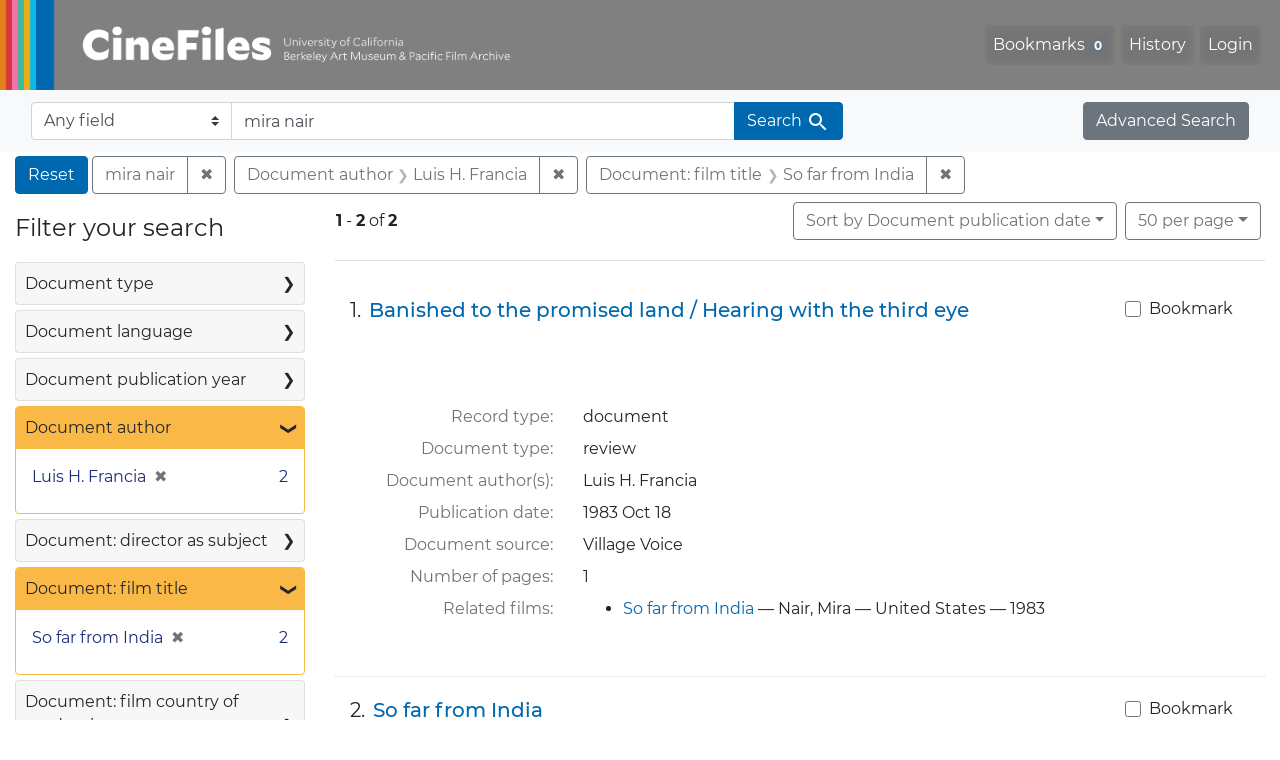

--- FILE ---
content_type: text/html; charset=UTF-8
request_url: https://cinefiles.bampfa.berkeley.edu/?f%5Bauthor_ss%5D%5B%5D=Luis+H.+Francia&f%5Bfilmtitle_ss%5D%5B%5D=So+far+from+India&per_page=50&q=mira+nair&search_field=text&sort=pubdatescalar_s+asc&view=gallery
body_size: 1876
content:
<!DOCTYPE html>
<html lang="en">
<head>
    <meta charset="utf-8">
    <meta name="viewport" content="width=device-width, initial-scale=1">
    <title></title>
    <style>
        body {
            font-family: "Arial";
        }
    </style>
    <script type="text/javascript">
    window.awsWafCookieDomainList = [];
    window.gokuProps = {
"key":"AQIDAHjcYu/GjX+QlghicBgQ/[base64]",
          "iv":"CgAEEjk5LAAABIcv",
          "context":"gg504VEfyIL4xc//6wg4DQMjGC0nL9ebx3IMC9mOJFFirPoflHFPIMQqsn5ZBg0Hx0h/GqZY6yU+kMfdJRYQNe+TnWpjXesaMajJYVG3M8HDXTU0UHfft3wY152cagDY0B77mdUbZgBOF7/ohFKiFb49dktxZRWUq6G/bo+BCFBFdGYZ1dYNui6zrJOwH1QlyfIAivHrEq9Fh3slfNVgt3F+pBrbAJRizg2vMyKQC9cm7JGh4HrNL4X/OToNqFY4F1MiHxeh4L2K0LmW5ML6pL5GyrAoUqTKlpoIfJpLo1J6507PgorVeLZmKBE3UlszgaPKIpFQoLDqxVNGxqGO8/4wf3Z8Y7TX3xQxctMecZxUWtjP6pPkBw=="
};
    </script>
    <script src="https://974b475a716f.9203e88a.us-west-2.token.awswaf.com/974b475a716f/17c49ca3d867/797901c5f1ed/challenge.js"></script>
</head>
<body>
    <div id="challenge-container"></div>
    <script type="text/javascript">
        AwsWafIntegration.saveReferrer();
        AwsWafIntegration.checkForceRefresh().then((forceRefresh) => {
            if (forceRefresh) {
                AwsWafIntegration.forceRefreshToken().then(() => {
                    window.location.reload(true);
                });
            } else {
                AwsWafIntegration.getToken().then(() => {
                    window.location.reload(true);
                });
            }
        });
    </script>
    <noscript>
        <h1>JavaScript is disabled</h1>
        In order to continue, we need to verify that you're not a robot.
        This requires JavaScript. Enable JavaScript and then reload the page.
    </noscript>
</body>
</html>

--- FILE ---
content_type: text/html; charset=utf-8
request_url: https://cinefiles.bampfa.berkeley.edu/?f%5Bauthor_ss%5D%5B%5D=Luis+H.+Francia&f%5Bfilmtitle_ss%5D%5B%5D=So+far+from+India&per_page=50&q=mira+nair&search_field=text&sort=pubdatescalar_s+asc&view=gallery
body_size: 7681
content:



<!DOCTYPE html>
<html class="no-js" lang="en">
  <head>
    <!-- Google tag (gtag.js) -->
    <!-- CS-9131 -->
    <script async src="https://www.googletagmanager.com/gtag/js?id=G-F36LY096KS"></script>
    <script>
      window.dataLayer = window.dataLayer || [];
      function gtag(){dataLayer.push(arguments);}
      gtag('js', new Date());

      gtag('config', 'G-F36LY096KS');
    </script>

    <!-- HMP-380 -->
    <script async src='https://siteimproveanalytics.com/js/siteanalyze_6294756.js'></script>

    <meta charset="utf-8">
    <meta http-equiv="Content-Type" content="text/html; charset=utf-8">
    <meta name="viewport" content="width=device-width, initial-scale=1, shrink-to-fit=no">

    <!-- Internet Explorer use the highest version available -->
    <meta http-equiv="X-UA-Compatible" content="IE=edge">

    <title>mira nair / Document author: Luis H. Francia / Document: film title: So far from India - CineFiles Search Results</title>
    <link href="https://cinefiles.bampfa.berkeley.edu/catalog/opensearch.xml" title="CineFiles" type="application/opensearchdescription+xml" rel="search" />
    <link rel="icon" type="image/x-icon" href="/assets/favicon-1f0110409ab0fbad9ace613013f97b1a538d058ac625dd929274d5dfd74bc92f.png" />
    <link rel="stylesheet" href="/assets/application-d20ef64e485579514ca28bd1390269d6b0f037c6aa05b5cc5a8bce1180a6c68c.css" media="all" />
    <script src="/assets/application-259ee017fd9a8722ab452651f01d10bf484797daee30149bf2e2b61549316aa7.js"></script>

    <meta name="csrf-param" content="authenticity_token" />
<meta name="csrf-token" content="FdrVQT1RZmPVGblI7vE730Nm7SbJVZNNOTxsIJ_F8HdLCfVJxZndWlqsZC8eauQMuHNW_NUE2S80sr-fRbn9Og" />
      <meta name="totalResults" content="2" />
<meta name="startIndex" content="0" />
<meta name="itemsPerPage" content="50" />

  <link rel="alternate" type="application/rss+xml" title="RSS for results" href="/catalog.rss?f%5Bauthor_ss%5D%5B%5D=Luis+H.+Francia&amp;f%5Bfilmtitle_ss%5D%5B%5D=So+far+from+India&amp;per_page=50&amp;q=mira+nair&amp;search_field=text&amp;sort=pubdatescalar_s+asc&amp;view=gallery" />
  <link rel="alternate" type="application/atom+xml" title="Atom for results" href="/catalog.atom?f%5Bauthor_ss%5D%5B%5D=Luis+H.+Francia&amp;f%5Bfilmtitle_ss%5D%5B%5D=So+far+from+India&amp;per_page=50&amp;q=mira+nair&amp;search_field=text&amp;sort=pubdatescalar_s+asc&amp;view=gallery" />
  <link rel="alternate" type="application/json" title="JSON" href="/catalog.json?f%5Bauthor_ss%5D%5B%5D=Luis+H.+Francia&amp;f%5Bfilmtitle_ss%5D%5B%5D=So+far+from+India&amp;per_page=50&amp;q=mira+nair&amp;search_field=text&amp;sort=pubdatescalar_s+asc&amp;view=gallery" />


    <meta name="twitter:card" content="summary_large_image"/>
<meta name="twitter:site" content="@bampfa"/>
  <meta property="og:url"         content="https://cinefiles.bampfa.berkeley.edu/"/>
  <meta property="og:title"       content="CineFiles" />
  <meta property="og:creator" content="UC Berkeley Art Museum and Pacific Film Archive" />
  <meta property="og:description" content="CineFiles is a free online database of film documentation and ephemera" />
  <meta property="og:image"       content="https://cinefiles.bampfa.berkeley.edu/site_image.jpg" />
  <meta property="twitter:image:alt" content="Three frames of film from Bruce Baillie's All My Life"/>



  </head>
  <body class="blacklight-catalog blacklight-catalog-index">
    <nav id="skip-link" role="navigation" aria-label="Skip links">
      <a class="element-invisible element-focusable rounded-bottom py-2 px-3" data-turbolinks="false" href="#search_field">Skip to search</a>
      <a class="element-invisible element-focusable rounded-bottom py-2 px-3" data-turbolinks="false" href="#main-container">Skip to main content</a>
          <a class="element-invisible element-focusable rounded-bottom py-2 px-3" data-turbolinks="false" href="#documents">Skip to first result</a>

    </nav>
    <nav class="navbar navbar-expand-md navbar-dark bg-dark topbar p-0 pr-3" role="navigation">
  <div class="container-fluid p-0">
    <a class="navbar-brand m-0 p-0" href="/" title="CineFiles homepage">
      <img src="/header-cinefiles.png" alt="cinefiles banner logo, with multiple color stripes at left, the word cinefiles, and the phrase university of california berkeley art museum and pacific film archive">
    </a>
    <button class="navbar-toggler" type="button" data-toggle="collapse" data-bs-toggle="collapse" data-target="#user-util-collapse" data-bs-target="#user-util-collapse" aria-controls="user-util-collapse" aria-expanded="false" aria-label="Toggle navigation">
      <span class="navbar-toggler-icon"></span>
    </button>
    <div class="collapse navbar-collapse justify-content-md-end pl-2 pl-md-0" id="user-util-collapse">
      <ul aria-label="main navigation links" class="navbar-nav">
  
    <li class="nav-item"><a id="bookmarks_nav" class="nav-link" href="/bookmarks">
  Bookmarks
<span class="badge badge-secondary bg-secondary" data-role='bookmark-counter'>0</span>
</a></li>

    <li class="nav-item"><a aria-label="Search History" class="nav-link" href="/search_history">History</a>
</li>

    <li class="nav-item">
      <a class="nav-link" href="/users/sign_in">Login</a>
    </li>
</ul>

    </div>
  </div>
</nav>

<div class="navbar navbar-search bg-light mb-1" role="search">
  <div class="container-fluid">
    <form class="search-query-form" action="https://cinefiles.bampfa.berkeley.edu/" accept-charset="UTF-8" method="get">
  <input type="hidden" name="f[author_ss][]" value="Luis H. Francia" autocomplete="off" />
<input type="hidden" name="f[filmtitle_ss][]" value="So far from India" autocomplete="off" />
<input type="hidden" name="per_page" value="50" autocomplete="off" />
<input type="hidden" name="sort" value="pubdatescalar_s asc" autocomplete="off" />
<input type="hidden" name="view" value="gallery" autocomplete="off" />
    <label for="search-bar-search_field" class="sr-only visually-hidden">Search in</label>
  <div class="input-group">
    

      <select name="search_field" id="search-bar-search_field" class="custom-select form-select search-field" autocomplete="off"><option selected="selected" value="text">Any field</option>
<option value="doctype_txt">Document type</option>
<option value="source_txt">Document source</option>
<option value="author_txt">Document author</option>
<option value="doclanguage_txt">Document language</option>
<option value="pubdate_txt">Document publication year</option>
<option value="director_txt">Document: director as subject</option>
<option value="title_txt">Document: film title</option>
<option value="country_txt">Document: film country</option>
<option value="filmyear_txt">Document: film year</option>
<option value="filmlanguage_txt">Document: film language</option>
<option value="docnamesubject_txt">Document name subject</option>
<option value="film_id_ss">Film ID</option></select>

    <input type="text" name="q" id="search-bar-q" value="mira nair" placeholder="Enter a few keywords here to get started..." class="search-q q form-control rounded-0" autocomplete="on" aria-label="search for keywords" data-autocomplete-enabled="false" />

    <span class="input-group-append">
      
      <button class="btn btn-primary search-btn" type="submit" id="search-bar-search"><span class="submit-search-text">Search</span><span class="blacklight-icons blacklight-icon-search" aria-hidden="true"><?xml version="1.0"?>
<svg width="24" height="24" viewBox="0 0 24 24" role="img">
  <path fill="none" d="M0 0h24v24H0V0z"/>
  <path d="M15.5 14h-.79l-.28-.27C15.41 12.59 16 11.11 16 9.5 16 5.91 13.09 3 9.5 3S3 5.91 3 9.5 5.91 16 9.5 16c1.61 0 3.09-.59 4.23-1.57l.27.28v.79l5 4.99L20.49 19l-4.99-5zm-6 0C7.01 14 5 11.99 5 9.5S7.01 5 9.5 5 14 7.01 14 9.5 11.99 14 9.5 14z"/>
</svg>
</span></button>
    </span>
  </div>
</form>

    <a class="advanced_search btn btn-secondary" href="/advanced?f%5Bauthor_ss%5D%5B%5D=Luis+H.+Francia&amp;f%5Bfilmtitle_ss%5D%5B%5D=So+far+from+India&amp;per_page=50&amp;q=mira+nair&amp;search_field=text&amp;sort=pubdatescalar_s+asc&amp;view=gallery">Advanced Search</a>
  </div>
</div>

  <main id="main-container" class="container-fluid" role="main" aria-label="Main content">
      <h1 class="sr-only visually-hidden top-content-title">Search</h1>

      <div id="appliedParams" class="clearfix constraints-container">
      <h2 class="sr-only visually-hidden">Search Constraints</h2>

      <a class="catalog_startOverLink btn btn-primary" aria-label="Reset Search" href="/">Reset</a>

      <span class="constraints-label sr-only visually-hidden">You searched for:</span>
      
<span class="btn-group applied-filter constraint query">
  <span class="constraint-value btn btn-outline-secondary">
      <span class="filter-value">mira nair</span>
  </span>
    <a class="btn btn-outline-secondary remove" href="/?f%5Bauthor_ss%5D%5B%5D=Luis+H.+Francia&amp;f%5Bfilmtitle_ss%5D%5B%5D=So+far+from+India&amp;per_page=50&amp;search_field=text&amp;sort=pubdatescalar_s+asc&amp;view=gallery">
      <span class="remove-icon" aria-hidden="true">✖</span>
      <span class="sr-only visually-hidden">
        Remove constraint mira nair
      </span>
</a></span>


<span class="btn-group applied-filter constraint filter filter-author_ss">
  <span class="constraint-value btn btn-outline-secondary">
      <span class="filter-name">Document author</span>
      <span class="filter-value">Luis H. Francia</span>
  </span>
    <a class="btn btn-outline-secondary remove" href="/?f%5Bfilmtitle_ss%5D%5B%5D=So+far+from+India&amp;per_page=50&amp;q=mira+nair&amp;search_field=text&amp;sort=pubdatescalar_s+asc&amp;view=gallery">
      <span class="remove-icon" aria-hidden="true">✖</span>
      <span class="sr-only visually-hidden">
        Remove constraint Document author: Luis H. Francia
      </span>
</a></span>



<span class="btn-group applied-filter constraint filter filter-filmtitle_ss">
  <span class="constraint-value btn btn-outline-secondary">
      <span class="filter-name">Document: film title</span>
      <span class="filter-value">So far from India</span>
  </span>
    <a class="btn btn-outline-secondary remove" href="/?f%5Bauthor_ss%5D%5B%5D=Luis+H.+Francia&amp;per_page=50&amp;q=mira+nair&amp;search_field=text&amp;sort=pubdatescalar_s+asc&amp;view=gallery">
      <span class="remove-icon" aria-hidden="true">✖</span>
      <span class="sr-only visually-hidden">
        Remove constraint Document: film title: So far from India
      </span>
</a></span>


    </div>



    <div class="row">
  <div class="col-md-12">
    <div id="main-flashes">
      <div class="flash_messages">
    
    
    
    
</div>

    </div>
  </div>
</div>


    <div class="row">
          <section id="content" class="col-lg-9 order-last" aria-label="search results">
      
  





<div id="sortAndPerPage" class="sort-pagination d-md-flex justify-content-between" role="navigation" aria-label="Results">
  <section class="pagination">
      <div class="page-links">
      <span class="page-entries">
        <strong>1</strong> <span aria-hidden="true">-</span><span class="sr-only">to</span> <strong>2</strong> of <strong>2</strong>
      </span>
    </div>

</section>

  <div class="search-widgets">
          <div id="sort-dropdown" class="btn-group sort-dropdown">
  <button name="button" type="submit" class="btn btn-outline-secondary dropdown-toggle" aria-expanded="false" data-toggle="dropdown" data-bs-toggle="dropdown">Sort<span class="d-none d-sm-inline"> by Document publication date</span><span class="caret"></span></button>

  <div class="dropdown-menu" role="menu">
      <a class="dropdown-item " role="menuitem" href="/?f%5Bauthor_ss%5D%5B%5D=Luis+H.+Francia&amp;f%5Bfilmtitle_ss%5D%5B%5D=So+far+from+India&amp;per_page=50&amp;q=mira+nair&amp;search_field=text&amp;sort=common_title_ss+asc&amp;view=gallery">Title A-Z</a>
      <a class="dropdown-item " role="menuitem" href="/?f%5Bauthor_ss%5D%5B%5D=Luis+H.+Francia&amp;f%5Bfilmtitle_ss%5D%5B%5D=So+far+from+India&amp;per_page=50&amp;q=mira+nair&amp;search_field=text&amp;sort=common_title_ss+desc&amp;view=gallery">Title Z-A</a>
      <a class="dropdown-item active" role="menuitem" aria-current="page" href="/?f%5Bauthor_ss%5D%5B%5D=Luis+H.+Francia&amp;f%5Bfilmtitle_ss%5D%5B%5D=So+far+from+India&amp;per_page=50&amp;q=mira+nair&amp;search_field=text&amp;sort=pubdatescalar_s+asc&amp;view=gallery">Document publication date</a>
      <a class="dropdown-item " role="menuitem" href="/?f%5Bauthor_ss%5D%5B%5D=Luis+H.+Francia&amp;f%5Bfilmtitle_ss%5D%5B%5D=So+far+from+India&amp;per_page=50&amp;q=mira+nair&amp;search_field=text&amp;sort=film_year_ss+asc&amp;view=gallery">Film release date</a>
  </div>
</div>



          <span class="sr-only visually-hidden">Number of results to display per page</span>
  <div id="per_page-dropdown" class="btn-group per_page-dropdown">
  <button name="button" type="submit" class="btn btn-outline-secondary dropdown-toggle" aria-expanded="false" data-toggle="dropdown" data-bs-toggle="dropdown">50<span class="sr-only visually-hidden"> per page</span><span class="d-none d-sm-inline"> per page</span><span class="caret"></span></button>

  <div class="dropdown-menu" role="menu">
      <a class="dropdown-item " role="menuitem" href="/?f%5Bauthor_ss%5D%5B%5D=Luis+H.+Francia&amp;f%5Bfilmtitle_ss%5D%5B%5D=So+far+from+India&amp;per_page=10&amp;q=mira+nair&amp;search_field=text&amp;sort=pubdatescalar_s+asc&amp;view=gallery">10<span class="sr-only visually-hidden"> per page</span></a>
      <a class="dropdown-item " role="menuitem" href="/?f%5Bauthor_ss%5D%5B%5D=Luis+H.+Francia&amp;f%5Bfilmtitle_ss%5D%5B%5D=So+far+from+India&amp;per_page=20&amp;q=mira+nair&amp;search_field=text&amp;sort=pubdatescalar_s+asc&amp;view=gallery">20<span class="sr-only visually-hidden"> per page</span></a>
      <a class="dropdown-item active" role="menuitem" aria-current="page" href="/?f%5Bauthor_ss%5D%5B%5D=Luis+H.+Francia&amp;f%5Bfilmtitle_ss%5D%5B%5D=So+far+from+India&amp;per_page=50&amp;q=mira+nair&amp;search_field=text&amp;sort=pubdatescalar_s+asc&amp;view=gallery">50<span class="sr-only visually-hidden"> per page</span></a>
      <a class="dropdown-item " role="menuitem" href="/?f%5Bauthor_ss%5D%5B%5D=Luis+H.+Francia&amp;f%5Bfilmtitle_ss%5D%5B%5D=So+far+from+India&amp;per_page=100&amp;q=mira+nair&amp;search_field=text&amp;sort=pubdatescalar_s+asc&amp;view=gallery">100<span class="sr-only visually-hidden"> per page</span></a>
  </div>
</div>


        

</div>
</div>


<h2 class="sr-only visually-hidden">Search Results</h2>

  <div id="documents" class="documents-list" tabindex="-1">
  <article data-document-id="49365" data-document-counter="1" itemscope="itemscope" itemtype="http://schema.org/Thing" class="document document-position-1">
  
        <div class="documentHeader row">

  <h3 class="index_title document-title-heading col-sm-9 col-lg-10">
      <span class="document-counter">
        1. 
      </span>
    <a data-context-href="/catalog/49365/track?counter=1&amp;document_id=49365&amp;per_page=50&amp;search_id=130314919" href="/catalog/49365">Banished to the promised land / Hearing with the third eye</a>
  </h3>

      <div class="index-document-functions col-sm-3 col-lg-2">
        <form class="bookmark-toggle" data-doc-id="49365" data-present="In Bookmarks&lt;span class=&quot;sr-only&quot;&gt;: document titled Banished to the promised land / Hearing with the third eye. Search result 1&lt;/span&gt;" data-absent="Bookmark &lt;span class=&quot;sr-only&quot;&gt;document titled Banished to the promised land / Hearing with the third eye. Search result 1&lt;/span&gt;" data-inprogress="Saving..." action="/bookmarks/49365" accept-charset="UTF-8" method="post"><input type="hidden" name="_method" value="put" autocomplete="off" /><input type="hidden" name="authenticity_token" value="OKbPMZPXEv9CsZX38D0ieEBFB-o8f2ZPueC52CLLsKDRQiCvFhc8DLPKFhPQSrZHGhyfPqVIo7hTmUU1n9ST_w" autocomplete="off" />
  <input type="submit" name="commit" value="Bookmark" id="bookmark_toggle_49365" class="bookmark-add btn btn-outline-secondary" data-disable-with="Bookmark" />
</form>


</div>

</div>


  <div class="document-thumbnail">
      <a data-context-href="/catalog/49365/track?counter=1&amp;document_id=49365&amp;per_page=50&amp;search_id=130314919" aria-hidden="true" tabindex="-1" href="/catalog/49365"><img alt="review titled Banished to the promised land / Hearing with the third eye, source: Village Voice" src="https://webapps.cspace.berkeley.edu/cinefiles/imageserver/blobs/ba5764c4-ecc7-4087-9d09/derivatives/Medium/content" /></a>
  </div>

<dl class="document-metadata dl-invert row">
    <dt class="blacklight-common_doctype_s col-md-3">    Record type:
</dt>
  <dd class="col-md-9 blacklight-common_doctype_s">    document
</dd>

    <dt class="blacklight-doctype_s col-md-3">    Document type:
</dt>
  <dd class="col-md-9 blacklight-doctype_s">    review
</dd>

    <dt class="blacklight-author_ss col-md-3">    Document author(s):
</dt>
  <dd class="col-md-9 blacklight-author_ss">    Luis H. Francia
</dd>

    <dt class="blacklight-pubdate_s col-md-3">    Publication date:
</dt>
  <dd class="col-md-9 blacklight-pubdate_s">    1983 Oct 18
</dd>

    <dt class="blacklight-source_s col-md-3">    Document source:
</dt>
  <dd class="col-md-9 blacklight-source_s">    Village Voice
</dd>

    <dt class="blacklight-pages_s col-md-3">    Number of pages:
</dt>
  <dd class="col-md-9 blacklight-pages_s">    1
</dd>

    <dt class="blacklight-film_info_ss col-md-3">    Related films:
</dt>
  <dd class="col-md-9 blacklight-film_info_ss">    <div><ul><li><a href="/catalog/pfafilm30955">So far from India</a> — Nair, Mira — United States — 1983</li></ul></div>
</dd>

</dl>



  
</article><article data-document-id="49368" data-document-counter="2" itemscope="itemscope" itemtype="http://schema.org/Thing" class="document document-position-2">
  
        <div class="documentHeader row">

  <h3 class="index_title document-title-heading col-sm-9 col-lg-10">
      <span class="document-counter">
        2. 
      </span>
    <a data-context-href="/catalog/49368/track?counter=2&amp;document_id=49368&amp;per_page=50&amp;search_id=130314919" href="/catalog/49368">So far from India</a>
  </h3>

      <div class="index-document-functions col-sm-3 col-lg-2">
        <form class="bookmark-toggle" data-doc-id="49368" data-present="In Bookmarks&lt;span class=&quot;sr-only&quot;&gt;: document titled So far from India. Search result 2&lt;/span&gt;" data-absent="Bookmark &lt;span class=&quot;sr-only&quot;&gt;document titled So far from India. Search result 2&lt;/span&gt;" data-inprogress="Saving..." action="/bookmarks/49368" accept-charset="UTF-8" method="post"><input type="hidden" name="_method" value="put" autocomplete="off" /><input type="hidden" name="authenticity_token" value="fx-CDcRkeUrxc81_H1kvT2MOlV2KcxJM4SGTX8ulj9_z6YQNAn695uYMZQYcL-2tJ0ycGeE0Aa55Ti_fJYzt9g" autocomplete="off" />
  <input type="submit" name="commit" value="Bookmark" id="bookmark_toggle_49368" class="bookmark-add btn btn-outline-secondary" data-disable-with="Bookmark" />
</form>


</div>

</div>


  <div class="document-thumbnail">
      <a data-context-href="/catalog/49368/track?counter=2&amp;document_id=49368&amp;per_page=50&amp;search_id=130314919" aria-hidden="true" tabindex="-1" href="/catalog/49368"><img alt="program note titled So far from India, source: Los Angeles International Film Exposition" src="https://webapps.cspace.berkeley.edu/cinefiles/imageserver/blobs/4376ceae-ff6f-49f0-8282/derivatives/Medium/content" /></a>
  </div>

<dl class="document-metadata dl-invert row">
    <dt class="blacklight-common_doctype_s col-md-3">    Record type:
</dt>
  <dd class="col-md-9 blacklight-common_doctype_s">    document
</dd>

    <dt class="blacklight-doctype_s col-md-3">    Document type:
</dt>
  <dd class="col-md-9 blacklight-doctype_s">    program note
</dd>

    <dt class="blacklight-author_ss col-md-3">    Document author(s):
</dt>
  <dd class="col-md-9 blacklight-author_ss">    Luis H. Francia
</dd>

    <dt class="blacklight-pubdate_s col-md-3">    Publication date:
</dt>
  <dd class="col-md-9 blacklight-pubdate_s">    1984 Jul 11
</dd>

    <dt class="blacklight-source_s col-md-3">    Document source:
</dt>
  <dd class="col-md-9 blacklight-source_s">    Los Angeles International Film Exposition
</dd>

    <dt class="blacklight-has_ss col-md-3">    Document contains:
</dt>
  <dd class="col-md-9 blacklight-has_ss">    box info, distribution co, and production co
</dd>

    <dt class="blacklight-pages_s col-md-3">    Number of pages:
</dt>
  <dd class="col-md-9 blacklight-pages_s">    1
</dd>

    <dt class="blacklight-film_info_ss col-md-3">    Related films:
</dt>
  <dd class="col-md-9 blacklight-film_info_ss">    <div><ul><li><a href="/catalog/pfafilm30955">So far from India</a> — Nair, Mira — United States — 1983</li></ul></div>
</dd>

</dl>



  
</article>
</div>





    </section>

    <section id="sidebar" class="page-sidebar col-lg-3 order-first" aria-label="limit your search">
          <div id="facets" class="facets sidenav facets-toggleable-md">
  <div class="facets-header">
    <h2 class="facets-heading">Filter your search</h2>

    <button class="navbar-toggler navbar-toggler-right" type="button" data-toggle="collapse" data-target="#facet-panel-collapse" data-bs-toggle="collapse" data-bs-target="#facet-panel-collapse" aria-controls="facet-panel-collapse" aria-expanded="false" aria-label="Toggle facets">
      <span class="navbar-toggler-icon"></span>
</button>  </div>

  <div id="facet-panel-collapse" class="facets-collapse collapse">
      <div class="card facet-limit blacklight-doctype_s ">
  <h3 class="card-header p-0 facet-field-heading" id="facet-doctype_s-header">
    <button
      type="button"
      class="btn w-100 d-block btn-block p-2 text-start text-left collapse-toggle collapsed"
      data-toggle="collapse"
      data-bs-toggle="collapse"
      data-target="#facet-doctype_s"
      data-bs-target="#facet-doctype_s"
      aria-expanded="false"
    >
          Document type

      <span aria-hidden="true">❯</span>
    </button>
  </h3>
  <div
    id="facet-doctype_s"
    aria-labelledby="facet-doctype_s-header"
    class="panel-collapse facet-content collapse "
    role="region"
  >
    <div class="card-body">
              
    <ul aria-label="Document type options" class="facet-values list-unstyled">
      <li><span class="facet-label"><a class="facet-select" rel="nofollow" href="/?f%5Bauthor_ss%5D%5B%5D=Luis+H.+Francia&amp;f%5Bdoctype_s%5D%5B%5D=program+note&amp;f%5Bfilmtitle_ss%5D%5B%5D=So+far+from+India&amp;per_page=50&amp;q=mira+nair&amp;search_field=text&amp;sort=pubdatescalar_s+asc&amp;view=gallery">program note</a></span><span class="facet-count">1<span class="sr-only"> objects</span></span></li><li><span class="facet-label"><a class="facet-select" rel="nofollow" href="/?f%5Bauthor_ss%5D%5B%5D=Luis+H.+Francia&amp;f%5Bdoctype_s%5D%5B%5D=review&amp;f%5Bfilmtitle_ss%5D%5B%5D=So+far+from+India&amp;per_page=50&amp;q=mira+nair&amp;search_field=text&amp;sort=pubdatescalar_s+asc&amp;view=gallery">review</a></span><span class="facet-count">1<span class="sr-only"> objects</span></span></li>
    </ul>




    </div>
  </div>
</div>

<div class="card facet-limit blacklight-doclanguage_ss ">
  <h3 class="card-header p-0 facet-field-heading" id="facet-doclanguage_ss-header">
    <button
      type="button"
      class="btn w-100 d-block btn-block p-2 text-start text-left collapse-toggle collapsed"
      data-toggle="collapse"
      data-bs-toggle="collapse"
      data-target="#facet-doclanguage_ss"
      data-bs-target="#facet-doclanguage_ss"
      aria-expanded="false"
    >
          Document language

      <span aria-hidden="true">❯</span>
    </button>
  </h3>
  <div
    id="facet-doclanguage_ss"
    aria-labelledby="facet-doclanguage_ss-header"
    class="panel-collapse facet-content collapse "
    role="region"
  >
    <div class="card-body">
              
    <ul aria-label="Document language options" class="facet-values list-unstyled">
      <li><span class="facet-label"><a class="facet-select" rel="nofollow" href="/?f%5Bauthor_ss%5D%5B%5D=Luis+H.+Francia&amp;f%5Bdoclanguage_ss%5D%5B%5D=English&amp;f%5Bfilmtitle_ss%5D%5B%5D=So+far+from+India&amp;per_page=50&amp;q=mira+nair&amp;search_field=text&amp;sort=pubdatescalar_s+asc&amp;view=gallery">English</a></span><span class="facet-count">2<span class="sr-only"> objects</span></span></li>
    </ul>




    </div>
  </div>
</div>

<div class="card facet-limit blacklight-pubdate_i ">
  <h3 class="card-header p-0 facet-field-heading" id="facet-pubdate_i-header">
    <button
      type="button"
      class="btn w-100 d-block btn-block p-2 text-start text-left collapse-toggle collapsed"
      data-toggle="collapse"
      data-bs-toggle="collapse"
      data-target="#facet-pubdate_i"
      data-bs-target="#facet-pubdate_i"
      aria-expanded="false"
    >
          Document publication year

      <span aria-hidden="true">❯</span>
    </button>
  </h3>
  <div
    id="facet-pubdate_i"
    aria-labelledby="facet-pubdate_i-header"
    class="panel-collapse facet-content collapse "
    role="region"
  >
    <div class="card-body">
          <div class="limit_content range_limit pubdate_i-config blrl-plot-config">

      <!-- no results profile if missing is selected -->
        <!-- you can hide this if you want, but it has to be on page if you want
             JS slider and calculated facets to show up, JS sniffs it. -->
        <div class="profile">

              <div class="distribution subsection chart_js">
                <!-- if  we already fetched segments from solr, display them
                     here. Otherwise, display a link to fetch them, which JS
                     will AJAX fetch.  -->
                  <a class="load_distribution" href="https://cinefiles.bampfa.berkeley.edu/catalog/range_limit?f%5Bauthor_ss%5D%5B%5D=Luis+H.+Francia&amp;f%5Bfilmtitle_ss%5D%5B%5D=So+far+from+India&amp;per_page=50&amp;q=mira+nair&amp;range_end=1984&amp;range_field=pubdate_i&amp;range_start=1983&amp;search_field=text&amp;sort=pubdatescalar_s+asc&amp;view=gallery">View distribution</a>
              </div>
            <p class="range subsection slider_js">
              Current results range from <span class="min">1983</span> to <span class="max">1984</span>
            </p>
        </div>

        <form class="range_limit subsection form-inline range_pubdate_i d-flex justify-content-center" action="https://cinefiles.bampfa.berkeley.edu/" accept-charset="UTF-8" method="get">
  <input type="hidden" name="f[author_ss][]" value="Luis H. Francia" autocomplete="off" />
<input type="hidden" name="f[filmtitle_ss][]" value="So far from India" autocomplete="off" />
<input type="hidden" name="per_page" value="50" autocomplete="off" />
<input type="hidden" name="q" value="mira nair" autocomplete="off" />
<input type="hidden" name="search_field" value="text" autocomplete="off" />
<input type="hidden" name="sort" value="pubdatescalar_s asc" autocomplete="off" />
<input type="hidden" name="view" value="gallery" autocomplete="off" />

  <div class="input-group input-group-sm mb-3 flex-nowrap range-limit-input-group">
    <input type="number" name="range[pubdate_i][begin]" id="range-pubdate_i-begin" class="form-control text-center range_begin" /><label class="sr-only visually-hidden" for="range-pubdate_i-begin">Document publication year range begin</label>
    <input type="number" name="range[pubdate_i][end]" id="range-pubdate_i-end" class="form-control text-center range_end" /><label class="sr-only visually-hidden" for="range-pubdate_i-end">Document publication year range end</label>
    <div class="input-group-append">
      <input type="submit" value="Apply" class="submit btn btn-secondary" aria-label="Apply Document publication year range limits" data-disable-with="Apply" />
    </div>
  </div>
</form>

        <div class="more_facets"><a data-blacklight-modal="trigger" href="/catalog/facet/pubdate_i?f%5Bauthor_ss%5D%5B%5D=Luis+H.+Francia&amp;f%5Bfilmtitle_ss%5D%5B%5D=So+far+from+India&amp;per_page=50&amp;q=mira+nair&amp;search_field=text&amp;sort=pubdatescalar_s+asc&amp;view=gallery">View larger <span aria-hidden="true">&raquo;</span><span class="sr-only">Document publication year</span></a></div>

    </div>


    </div>
  </div>
</div>

<div class="card facet-limit blacklight-author_ss facet-limit-active">
  <h3 class="card-header p-0 facet-field-heading" id="facet-author_ss-header">
    <button
      type="button"
      class="btn w-100 d-block btn-block p-2 text-start text-left collapse-toggle "
      data-toggle="collapse"
      data-bs-toggle="collapse"
      data-target="#facet-author_ss"
      data-bs-target="#facet-author_ss"
      aria-expanded="true"
    >
          Document author

      <span aria-hidden="true">❯</span>
    </button>
  </h3>
  <div
    id="facet-author_ss"
    aria-labelledby="facet-author_ss-header"
    class="panel-collapse facet-content collapse show"
    role="region"
  >
    <div class="card-body">
              
    <ul aria-label="Document author options" class="facet-values list-unstyled">
      <li><span class="facet-label"><span class="selected">Luis H. Francia</span><a class="remove" rel="nofollow" href="/?f%5Bfilmtitle_ss%5D%5B%5D=So+far+from+India&amp;per_page=50&amp;q=mira+nair&amp;search_field=text&amp;sort=pubdatescalar_s+asc&amp;view=gallery"><span class="remove-icon" aria-hidden="true">✖</span><span class="sr-only visually-hidden">Remove constraint Document author: Luis H. Francia</span></a></span><span class="selected facet-count">2<span class="sr-only"> objects</span></span></li>
    </ul>




    </div>
  </div>
</div>

<div class="card facet-limit blacklight-director_ss ">
  <h3 class="card-header p-0 facet-field-heading" id="facet-director_ss-header">
    <button
      type="button"
      class="btn w-100 d-block btn-block p-2 text-start text-left collapse-toggle collapsed"
      data-toggle="collapse"
      data-bs-toggle="collapse"
      data-target="#facet-director_ss"
      data-bs-target="#facet-director_ss"
      aria-expanded="false"
    >
          Document: director as subject

      <span aria-hidden="true">❯</span>
    </button>
  </h3>
  <div
    id="facet-director_ss"
    aria-labelledby="facet-director_ss-header"
    class="panel-collapse facet-content collapse "
    role="region"
  >
    <div class="card-body">
              
    <ul aria-label="Document: director as subject options" class="facet-values list-unstyled">
      <li><span class="facet-label"><a class="facet-select" rel="nofollow" href="/?f%5Bauthor_ss%5D%5B%5D=Luis+H.+Francia&amp;f%5Bdirector_ss%5D%5B%5D=Nair%2C+Mira&amp;f%5Bfilmtitle_ss%5D%5B%5D=So+far+from+India&amp;per_page=50&amp;q=mira+nair&amp;search_field=text&amp;sort=pubdatescalar_s+asc&amp;view=gallery">Nair, Mira</a></span><span class="facet-count">2<span class="sr-only"> objects</span></span></li>
    </ul>




    </div>
  </div>
</div>

<div class="card facet-limit blacklight-filmtitle_ss facet-limit-active">
  <h3 class="card-header p-0 facet-field-heading" id="facet-filmtitle_ss-header">
    <button
      type="button"
      class="btn w-100 d-block btn-block p-2 text-start text-left collapse-toggle "
      data-toggle="collapse"
      data-bs-toggle="collapse"
      data-target="#facet-filmtitle_ss"
      data-bs-target="#facet-filmtitle_ss"
      aria-expanded="true"
    >
          Document: film title

      <span aria-hidden="true">❯</span>
    </button>
  </h3>
  <div
    id="facet-filmtitle_ss"
    aria-labelledby="facet-filmtitle_ss-header"
    class="panel-collapse facet-content collapse show"
    role="region"
  >
    <div class="card-body">
              
    <ul aria-label="Document: film title options" class="facet-values list-unstyled">
      <li><span class="facet-label"><span class="selected">So far from India</span><a class="remove" rel="nofollow" href="/?f%5Bauthor_ss%5D%5B%5D=Luis+H.+Francia&amp;per_page=50&amp;q=mira+nair&amp;search_field=text&amp;sort=pubdatescalar_s+asc&amp;view=gallery"><span class="remove-icon" aria-hidden="true">✖</span><span class="sr-only visually-hidden">Remove constraint Document: film title: So far from India</span></a></span><span class="selected facet-count">2<span class="sr-only"> objects</span></span></li>
    </ul>




    </div>
  </div>
</div>

<div class="card facet-limit blacklight-country_ss ">
  <h3 class="card-header p-0 facet-field-heading" id="facet-country_ss-header">
    <button
      type="button"
      class="btn w-100 d-block btn-block p-2 text-start text-left collapse-toggle collapsed"
      data-toggle="collapse"
      data-bs-toggle="collapse"
      data-target="#facet-country_ss"
      data-bs-target="#facet-country_ss"
      aria-expanded="false"
    >
          Document: film country of production

      <span aria-hidden="true">❯</span>
    </button>
  </h3>
  <div
    id="facet-country_ss"
    aria-labelledby="facet-country_ss-header"
    class="panel-collapse facet-content collapse "
    role="region"
  >
    <div class="card-body">
              
    <ul aria-label="Document: film country of production options" class="facet-values list-unstyled">
      <li><span class="facet-label"><a class="facet-select" rel="nofollow" href="/?f%5Bauthor_ss%5D%5B%5D=Luis+H.+Francia&amp;f%5Bcountry_ss%5D%5B%5D=United+States&amp;f%5Bfilmtitle_ss%5D%5B%5D=So+far+from+India&amp;per_page=50&amp;q=mira+nair&amp;search_field=text&amp;sort=pubdatescalar_s+asc&amp;view=gallery">United States</a></span><span class="facet-count">2<span class="sr-only"> objects</span></span></li>
    </ul>




    </div>
  </div>
</div>

<div class="card facet-limit blacklight-filmyear_ss ">
  <h3 class="card-header p-0 facet-field-heading" id="facet-filmyear_ss-header">
    <button
      type="button"
      class="btn w-100 d-block btn-block p-2 text-start text-left collapse-toggle collapsed"
      data-toggle="collapse"
      data-bs-toggle="collapse"
      data-target="#facet-filmyear_ss"
      data-bs-target="#facet-filmyear_ss"
      aria-expanded="false"
    >
          Document: film production year

      <span aria-hidden="true">❯</span>
    </button>
  </h3>
  <div
    id="facet-filmyear_ss"
    aria-labelledby="facet-filmyear_ss-header"
    class="panel-collapse facet-content collapse "
    role="region"
  >
    <div class="card-body">
              
    <ul aria-label="Document: film production year options" class="facet-values list-unstyled">
      <li><span class="facet-label"><a class="facet-select" rel="nofollow" href="/?f%5Bauthor_ss%5D%5B%5D=Luis+H.+Francia&amp;f%5Bfilmtitle_ss%5D%5B%5D=So+far+from+India&amp;f%5Bfilmyear_ss%5D%5B%5D=1983&amp;per_page=50&amp;q=mira+nair&amp;search_field=text&amp;sort=pubdatescalar_s+asc&amp;view=gallery">1983</a></span><span class="facet-count">2<span class="sr-only"> objects</span></span></li>
    </ul>




    </div>
  </div>
</div>

<div class="card facet-limit blacklight-filmlanguage_ss ">
  <h3 class="card-header p-0 facet-field-heading" id="facet-filmlanguage_ss-header">
    <button
      type="button"
      class="btn w-100 d-block btn-block p-2 text-start text-left collapse-toggle collapsed"
      data-toggle="collapse"
      data-bs-toggle="collapse"
      data-target="#facet-filmlanguage_ss"
      data-bs-target="#facet-filmlanguage_ss"
      aria-expanded="false"
    >
          Document: film language

      <span aria-hidden="true">❯</span>
    </button>
  </h3>
  <div
    id="facet-filmlanguage_ss"
    aria-labelledby="facet-filmlanguage_ss-header"
    class="panel-collapse facet-content collapse "
    role="region"
  >
    <div class="card-body">
              
    <ul aria-label="Document: film language options" class="facet-values list-unstyled">
      <li><span class="facet-label"><a class="facet-select" rel="nofollow" href="/?f%5Bauthor_ss%5D%5B%5D=Luis+H.+Francia&amp;f%5Bfilmlanguage_ss%5D%5B%5D=English&amp;f%5Bfilmtitle_ss%5D%5B%5D=So+far+from+India&amp;per_page=50&amp;q=mira+nair&amp;search_field=text&amp;sort=pubdatescalar_s+asc&amp;view=gallery">English</a></span><span class="facet-count">2<span class="sr-only"> objects</span></span></li>
    </ul>




    </div>
  </div>
</div>

<div class="card facet-limit blacklight-film_year_i ">
  <h3 class="card-header p-0 facet-field-heading" id="facet-film_year_i-header">
    <button
      type="button"
      class="btn w-100 d-block btn-block p-2 text-start text-left collapse-toggle collapsed"
      data-toggle="collapse"
      data-bs-toggle="collapse"
      data-target="#facet-film_year_i"
      data-bs-target="#facet-film_year_i"
      aria-expanded="false"
    >
          Film release year

      <span aria-hidden="true">❯</span>
    </button>
  </h3>
  <div
    id="facet-film_year_i"
    aria-labelledby="facet-film_year_i-header"
    class="panel-collapse facet-content collapse "
    role="region"
  >
    <div class="card-body">
          <div class="limit_content range_limit film_year_i-config blrl-plot-config">

      <!-- no results profile if missing is selected -->
        <!-- you can hide this if you want, but it has to be on page if you want
             JS slider and calculated facets to show up, JS sniffs it. -->
        <div class="profile">
        </div>

        <form class="range_limit subsection form-inline range_film_year_i d-flex justify-content-center" action="https://cinefiles.bampfa.berkeley.edu/" accept-charset="UTF-8" method="get">
  <input type="hidden" name="f[author_ss][]" value="Luis H. Francia" autocomplete="off" />
<input type="hidden" name="f[filmtitle_ss][]" value="So far from India" autocomplete="off" />
<input type="hidden" name="per_page" value="50" autocomplete="off" />
<input type="hidden" name="q" value="mira nair" autocomplete="off" />
<input type="hidden" name="search_field" value="text" autocomplete="off" />
<input type="hidden" name="sort" value="pubdatescalar_s asc" autocomplete="off" />
<input type="hidden" name="view" value="gallery" autocomplete="off" />

  <div class="input-group input-group-sm mb-3 flex-nowrap range-limit-input-group">
    <input type="number" name="range[film_year_i][begin]" id="range-film_year_i-begin" class="form-control text-center range_begin" /><label class="sr-only visually-hidden" for="range-film_year_i-begin">Film release year range begin</label>
    <input type="number" name="range[film_year_i][end]" id="range-film_year_i-end" class="form-control text-center range_end" /><label class="sr-only visually-hidden" for="range-film_year_i-end">Film release year range end</label>
    <div class="input-group-append">
      <input type="submit" value="Apply" class="submit btn btn-secondary" aria-label="Apply Film release year range limits" data-disable-with="Apply" />
    </div>
  </div>
</form>

        <div class="more_facets"><a data-blacklight-modal="trigger" href="/catalog/facet/film_year_i?f%5Bauthor_ss%5D%5B%5D=Luis+H.+Francia&amp;f%5Bfilmtitle_ss%5D%5B%5D=So+far+from+India&amp;per_page=50&amp;q=mira+nair&amp;search_field=text&amp;sort=pubdatescalar_s+asc&amp;view=gallery">View larger <span aria-hidden="true">&raquo;</span><span class="sr-only">Film release year</span></a></div>

          <ul class="facet-values list-unstyled missing subsection">
  <li><span class="facet-label"><a class="facet-select" rel="nofollow" href="/?f%5Bauthor_ss%5D%5B%5D=Luis+H.+Francia&amp;f%5Bfilmtitle_ss%5D%5B%5D=So+far+from+India&amp;per_page=50&amp;q=mira+nair&amp;range%5B-film_year_i%5D%5B%5D=%5B%2A+TO+%2A%5D&amp;search_field=text&amp;sort=pubdatescalar_s+asc&amp;view=gallery">[Missing]</a></span><span class="facet-count">2<span class="sr-only"> objects</span></span></li>
</ul>

    </div>


    </div>
  </div>
</div>

<div class="card facet-limit blacklight-common_doctype_s ">
  <h3 class="card-header p-0 facet-field-heading" id="facet-common_doctype_s-header">
    <button
      type="button"
      class="btn w-100 d-block btn-block p-2 text-start text-left collapse-toggle collapsed"
      data-toggle="collapse"
      data-bs-toggle="collapse"
      data-target="#facet-common_doctype_s"
      data-bs-target="#facet-common_doctype_s"
      aria-expanded="false"
    >
          Record type

      <span aria-hidden="true">❯</span>
    </button>
  </h3>
  <div
    id="facet-common_doctype_s"
    aria-labelledby="facet-common_doctype_s-header"
    class="panel-collapse facet-content collapse "
    role="region"
  >
    <div class="card-body">
              
    <ul aria-label="Record type options" class="facet-values list-unstyled">
      <li><span class="facet-label"><a class="facet-select" rel="nofollow" href="/?f%5Bauthor_ss%5D%5B%5D=Luis+H.+Francia&amp;f%5Bcommon_doctype_s%5D%5B%5D=document&amp;f%5Bfilmtitle_ss%5D%5B%5D=So+far+from+India&amp;per_page=50&amp;q=mira+nair&amp;search_field=text&amp;sort=pubdatescalar_s+asc&amp;view=gallery">document</a></span><span class="facet-count">2<span class="sr-only"> objects</span></span></li>
    </ul>




    </div>
  </div>
</div>

</div></div>



    </section>

    </div>
  </main>

    <script src="https://use.fontawesome.com/4c5d5212e2.js"></script>
<footer class="site-footer container-fluid">
  <div class="row" >
    <ul aria-label="secondary navigation links" class="w-100 d-md-flex flex-wrap justify-content-between">
      <li>
        <a href="https://bampfa.org/cinefiles/" class="nav-link">Home</a>
      </li>
      <li>
        <a href="https://bampfa.org/cinefiles/about/" class="nav-link">About Us</a>
      </li>
      <li>
        <a href="https://bampfa.org/about/film-library-study-center/" class="nav-link">Contact Us</a>
      </li>
      <li>
        <a href="https://bampfa.org/cinefiles/about/comments/" class="nav-link">Comments</a>
      </li>
      <li>
        <a href="https://bampfa.org/cinefiles/about/help/" class="nav-link">Help</a>
       </li>
      <li class="social">
        <ul aria-label="social media links" class="d-flex flex-nowrap justify-content-between">
          <li class="pl-0">
            <a href="https://www.facebook.com/bampfa/" class="nav-link" title="BAMPFA facebook profile"><i class="fa fa-facebook" aria-hidden="false" role="img" aria-label="Facebook"></i></a>
          </li>
          <li>
            <a href="https://twitter.com/bampfa/" class="nav-link" title="BAMPFA twitter profile"><i class="fa fa-twitter" aria-hidden="false" role="img" aria-label="Twitter"></i></a>
          </li>
          <li>
            <a href="https://www.instagram.com/bampfa_filmlibrary/" class="nav-link" title="Instagram profile, BAMPFA Film Library"><i class="fa fa-instagram" aria-hidden="false" role="img" aria-label="Instagram"></i></a>
          </li>
        </ul>
      </li>
    </ul>
  </div>
  <div class="row">
    <hr>
  </div>
  <div class="row">
    <div class="col-sm-4 pb-4">
      <a href="https://bampfa.org"><img class="footer-logo" src="/header-logo-bampfa.png" alt="bampfa"></a>
    </div>
    <div class="col-sm-8">
      <p>
        Committed to
        <a href="https://dap.berkeley.edu/get-help/report-web-accessibility-issue">accessibility,</a>
        <a href="https://ophd.berkeley.edu/policies-and-procedures/nondiscrimination-policy-statement">nondiscrimination</a>
        <span aria-hidden="true">&amp;</span><span class="sr-only">and</span>
        <a href="https://security.berkeley.edu/policy/privacy-statement-uc-berkeley-websites">privacy.</a>
      </p>
      <p>CineFiles is made possible with generous support from the Louis B. Mayer Foundation.</p>
      <p>Past support for this project has been provided by the National Endowment for the Humanities,
        the Institute of Museum and Library Services, the Packard Humanities Institute,
        the Library Services and Technology Act, and individual donors.</p>
      <p>UC Berkeley's
        <a href="https://rtl.berkeley.edu">Research, Teaching and Learning (RTL)</a>
        provides technical infrastructure and support for
        <a href="https://research-it.berkeley.edu/projects/collectionspace">CollectionSpace</a>,
        and for this website, using <a href="https://projectblacklight.org/">
          <img src="/blacklight-logo-vectorized.svg" alt="blacklight" class="blacklight-logo">
        </a>
      </p>
      <p>&copy; 2026 The Regents of the University of California, all rights reserved.</p>
    </div>
  </div>
</footer>

    <div
  id="blacklight-modal"
  aria-hidden="true"
  aria-labelledby="modal-title"
  class="modal fade"
  role="dialog"
>
  <div id="focus-trap-begin"></div>
    <div class="modal-dialog modal-lg" role="document">
      <div class="modal-content">
      </div>
    </div>
  <div id="focus-trap-end"></div>
</div>

  </body>
</html>


--- FILE ---
content_type: text/html; charset=utf-8
request_url: https://cinefiles.bampfa.berkeley.edu/catalog/range_limit?f%5Bauthor_ss%5D%5B%5D=Luis+H.+Francia&f%5Bfilmtitle_ss%5D%5B%5D=So+far+from+India&per_page=50&q=mira+nair&range_end=1984&range_field=pubdate_i&range_start=1983&search_field=text&sort=pubdatescalar_s+asc&view=gallery
body_size: 734
content:
<ul class="facet-values list-unstyled ">
  <li><span class="facet-label"><a class="facet-select" rel="nofollow" href="/?f%5Bauthor_ss%5D%5B%5D=Luis+H.+Francia&amp;f%5Bfilmtitle_ss%5D%5B%5D=So+far+from+India&amp;per_page=50&amp;q=mira+nair&amp;range%5Bpubdate_i%5D%5Bbegin%5D=1983&amp;range%5Bpubdate_i%5D%5Bend%5D=1983&amp;range_end=1984&amp;range_field=pubdate_i&amp;range_start=1983&amp;search_field=text&amp;sort=pubdatescalar_s+asc&amp;view=gallery"><span class="single" data-blrl-single="1983">1983</span></a></span><span class="facet-count">1<span class="sr-only"> objects</span></span></li><li><span class="facet-label"><a class="facet-select" rel="nofollow" href="/?f%5Bauthor_ss%5D%5B%5D=Luis+H.+Francia&amp;f%5Bfilmtitle_ss%5D%5B%5D=So+far+from+India&amp;per_page=50&amp;q=mira+nair&amp;range%5Bpubdate_i%5D%5Bbegin%5D=1984&amp;range%5Bpubdate_i%5D%5Bend%5D=1984&amp;range_end=1984&amp;range_field=pubdate_i&amp;range_start=1983&amp;search_field=text&amp;sort=pubdatescalar_s+asc&amp;view=gallery"><span class="single" data-blrl-single="1984">1984</span></a></span><span class="facet-count">1<span class="sr-only"> objects</span></span></li>
</ul>

